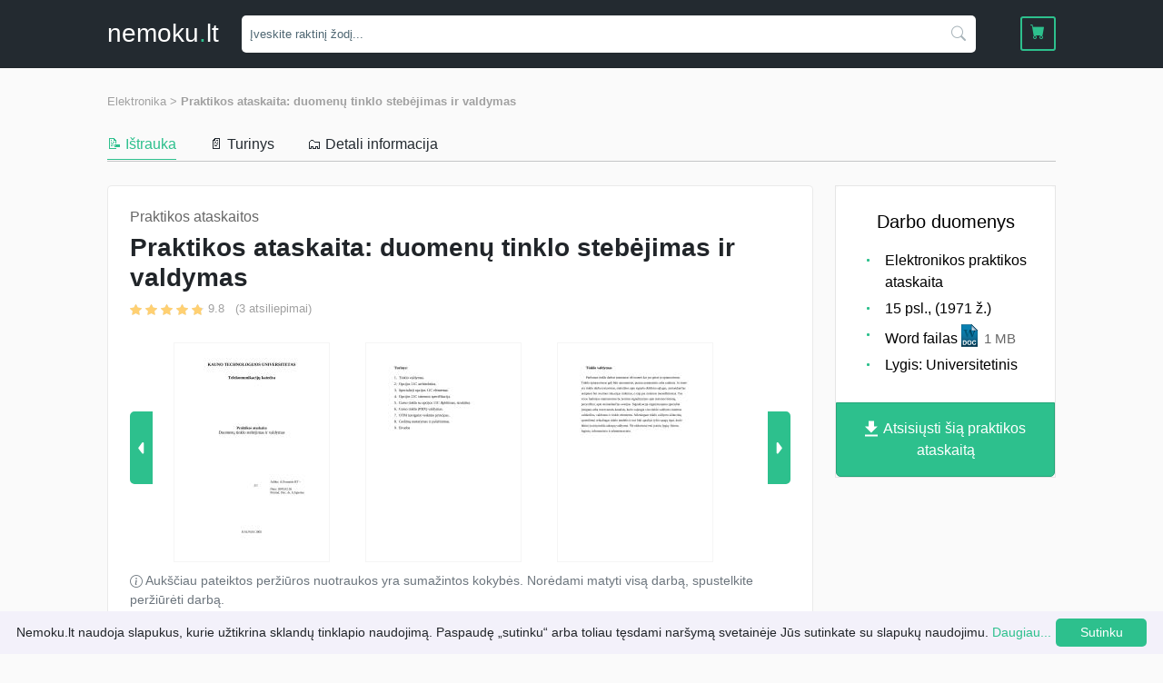

--- FILE ---
content_type: image/svg+xml
request_url: https://nemoku.lt/assets/img/slider-right.svg
body_size: 325
content:
<svg xmlns="http://www.w3.org/2000/svg" width="25" height="80" viewBox="0 0 25 80">
  <path id="Dešinė" d="M-25,80H-5a5.006,5.006,0,0,0,5-5V5A5.006,5.006,0,0,0-5,0H-25Zm10.716-46.033a.971.971,0,0,1,.786.4l4.037,5.313a1,1,0,0,1,0,1.21L-13.5,46.2a.971.971,0,0,1-.786.4,1.039,1.039,0,0,1-.7-.271.98.98,0,0,1-.313-.731V34.969A1,1,0,0,1-14.284,33.967Z" transform="translate(25)" fill="#2dc08d"/>
</svg>


--- FILE ---
content_type: image/svg+xml
request_url: https://nemoku.lt/assets/img/icons/download-job.svg
body_size: 260
content:
<svg xmlns="http://www.w3.org/2000/svg" width="35.411" height="42.999" viewBox="0 0 35.411 42.999">
  <path id="Path_36" data-name="Path 36" d="M40.411,18.176H30.294V3H15.117V18.176H5L22.706,35.882ZM5,40.941V46H40.411V40.941Z" transform="translate(-5 -3)" fill="#fff"/>
</svg>
